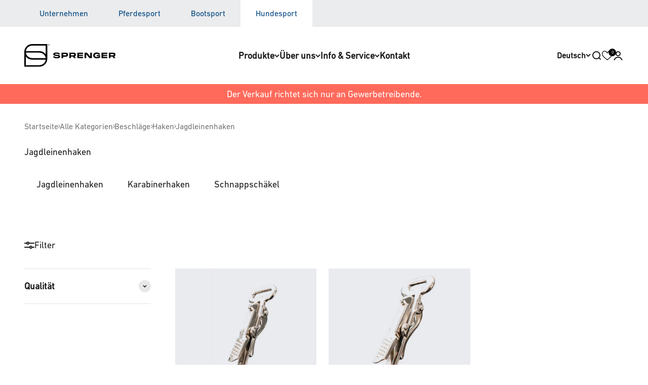

--- FILE ---
content_type: text/css
request_url: https://hundesport.sprenger.de/cdn/shop/t/3/assets/top-bar.css?v=173254169936386021171701184299
body_size: -617
content:
.ds-top-bar__wrapper a {
  border: 0 solid transparent;
  border-top-left-radius: 0;
  border-top-right-radius: 0;
  display: block;
  padding: 0.875rem 1.875rem;
  font-size: 16px;
}

.ds-top-bar__wrapper {
  display: flex;
  flex-wrap: wrap;
  padding-left: 0;
  margin-bottom: 0;
  list-style: none;
  border-bottom: 0 solid #c3c8cd;
}

.ds-top-bar__wrapper a.active {
  color: #00457f;
  background-color: #fff;
  border-color: #c3c8cd #c3c8cd #fff;
}

@media screen and (max-width: 768px) {
  .top-bar {
    display: none
  }
}